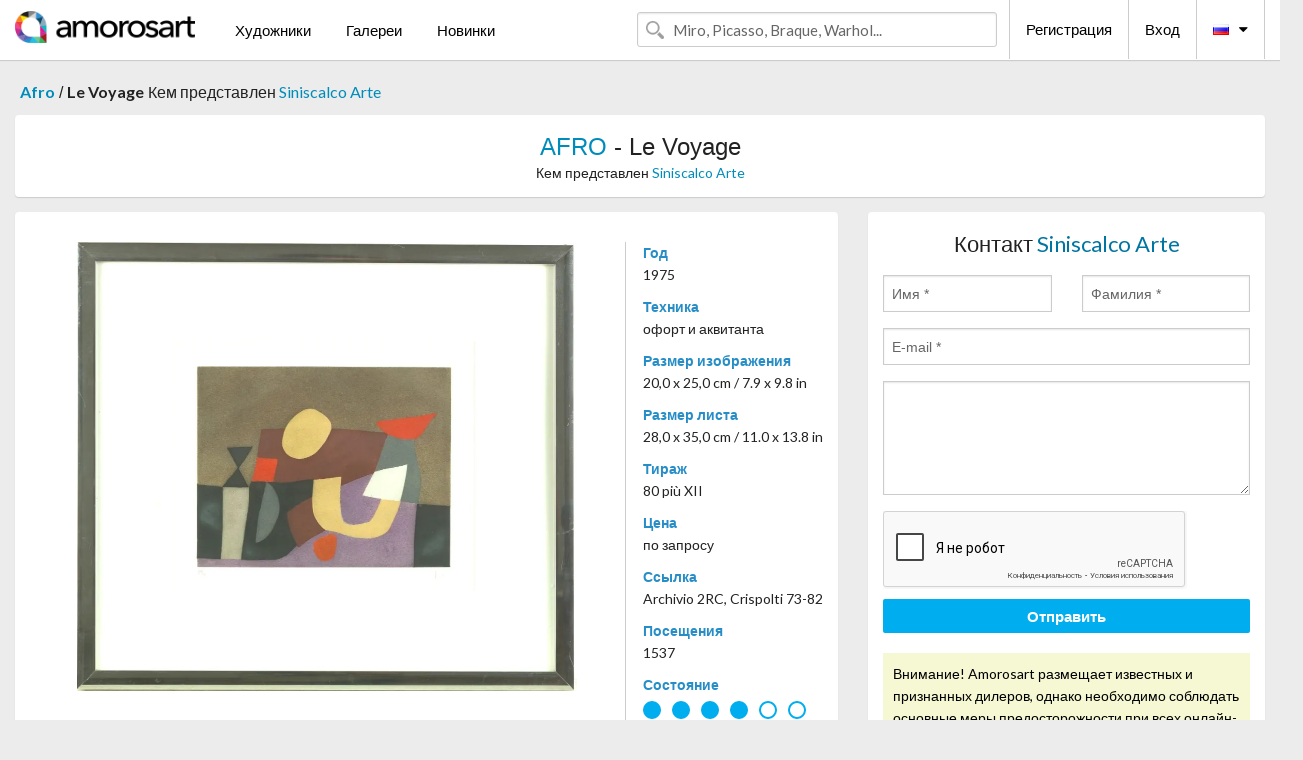

--- FILE ---
content_type: text/html; charset=UTF-8
request_url: https://ru.amorosart.com/artwork-afro-le_voyage-137394.html
body_size: 4480
content:
<!doctype html>
<html class="no-js" lang="fr">
    <head>
        <meta charset="utf-8"/>
        <meta name="viewport" content="width=device-width, initial-scale=1.0" />
                <title>Литография от офорт и аквитанта,  Afro, Le Voyage на Amorosart</title>
                        <meta name="description" content=" Afro, Le Voyage, офорт и аквитанта Литография предложена от Siniscalco Arte, продается на портале искусства Amorosart" />
                        <meta name="keywords" content="afro, Le Voyage, офорт и аквитанта" />
                <link rel="shortcut icon" type="image/x-icon" href="favicon.ico" />
        <link rel="icon" type="image/png" href="favicon.png" />
        <!-- css start -->
        <link href="https://fonts.googleapis.com/css?family=Lato:400,400italic,700,300,300italic,700italic,900,100,100italic,900italic" rel="stylesheet" type="text/css" />
        <link href="https://fonts.googleapis.com/css?family=Montserrat:400,700" rel="stylesheet" type="text/css" />
                        <link href="https://ru.amorosart.com/build/page.min.css?v=1766403070" rel="stylesheet" type="text/css" />
                        <!-- css end -->
    </head>
    <body>
        <!-- header start -->
<!-- Google tag (gtag.js) -->
<script async src="https://www.googletagmanager.com/gtag/js?id=G-WCER4H6RP1"></script>
<script>
  window.dataLayer = window.dataLayer || [];
  function gtag(){dataLayer.push(arguments);}
  gtag('js', new Date());

  gtag('config', 'G-WCER4H6RP1');
  gtag('config', 'G-0TEP2XJ4KL');
</script>
<div class="top-bar">
    <div class="row">
        <div class="top-bar-left">
            <ul class="headerLeft">
                <li>
                    <a  href="https://ru.amorosart.com/"><img class="header-logo" src="https://ru.amorosart.com/assets/images/logoAmorosart.png" width="180"></a>
                </li>
                <a class="show-for-small-only" href="javascript:void();" onclick="$('.menu-mobile').slideToggle(200);"><i class="button-menu-mobile fa fa-bars noir s32"></i></a>
                <div class="header-search-mobile show-for-small-only">
                    <form>
                            <div class="column">
                                <input id="search-mobile" type="text" class="search-mobile s16 mag-search fontLato noir radius" placeholder="Miro, Picasso, Braque, Warhol..." data-source="https://ru.amorosart.com/search.html" data-gallery="Галереи" data-artist="Художники" data-artwork="Произведения" />
                            </div>
                    </form>
                </div>
                <li>
                    <ul class="menu s15 fontLato noir hide-for-small-only">
                        <li><a href="https://ru.amorosart.com/modern-contemporary-artists.html">Художники</a></li>
                        <li><a href="https://ru.amorosart.com/galleries-original-prints.html">Галереи</a></li>
                        <li><a href="https://ru.amorosart.com/prints-lithographs.html">Новинки</a></li>
                    </ul>
                </li>
            </ul>
        </div>
        <div class="top-bar-right">
            <ul class="headerRight hide-for-small-only">  
                <li class="header-search">
                    <form>
                        <div class="row collapse postfix-round">
                            <div class="columns">
                                <input id="search" type="text" class="s15 fontLato noir radius mag-search" placeholder="Miro, Picasso, Braque, Warhol..."  data-source="https://ru.amorosart.com/search.html" data-gallery="Галереи" data-artist="Художники" data-artwork="Произведения" />
                            </div>
                        </div>
                    </form>
                </li>
                <li class="header-links">
                    <ul class="menu s15 fontLato noir">
                        <li><a href="https://ru.amorosart.com/signup.html">Регистрация</a></li><li><a href="https://ru.amorosart.com/signin.html">Вход</a></li><li><a id="bt-flags" href="#" onclick="$('#other-flags').slideToggle(100);"><i class="famfamfam-flags ru mr10"></i><i class="fa fa-caret-down"></i></a>
                            <ul id="other-flags" class="fontLato s14">
                                                                                                <li><a href="https://www.amorosart.com/"><i class="famfamfam-flags fr mr5"></i></a></li>
                                                                                                                                <li><a href="https://en.amorosart.com/"><i class="famfamfam-flags en mr5"></i></a></li>
                                                                                                                                <li><a href="https://es.amorosart.com/"><i class="famfamfam-flags es mr5"></i></a></li>
                                                                                                                                <li><a href="https://it.amorosart.com/"><i class="famfamfam-flags it mr5"></i></a></li>
                                                                                                                                <li><a href="https://de.amorosart.com/"><i class="famfamfam-flags de mr5"></i></a></li>
                                                                                                                                <li><a href="https://nl.amorosart.com/"><i class="famfamfam-flags nl mr5"></i></a></li>
                                                                                                                                <li><a href="https://pt.amorosart.com/"><i class="famfamfam-flags pt mr5"></i></a></li>
                                                                                                                                <li><a href="https://cn.amorosart.com/"><i class="famfamfam-flags cn mr5"></i></a></li>
                                                                                                                                <li><a href="https://jp.amorosart.com/"><i class="famfamfam-flags jp mr5"></i></a></li>
                                                                                                                                                            </ul>
                        </li>
                    </ul>
                </li>
            </ul>
        </div>
    </div>
</div>
<div class="menu-mobile" style="display:none">
    <a href="https://ru.amorosart.com/modern-contemporary-artists.html" class="fontLato">Художники</a>
    <a href="https://ru.amorosart.com/galleries-original-prints.html" class="fontLato">Галереи</a>
    <a href="https://ru.amorosart.com/prints-lithographs.html" class="fontLato">Новинки</a>
    <a href="https://ru.amorosart.com/signup.html" class="fontLato noir">Регистрация</a>
    <a href="https://ru.amorosart.com/signin.html" class="fontLato noir">Вход</a>
</div>
<div class="espace20"></div>
<!-- header end -->
        <!-- page start -->
<div class="row prints hide-for-small-only">
    <div class="column">
        <div class="columns">
            <span class="fontLatoBold s16"><a href="https://ru.amorosart.com/prints-afro-1672-1.html"> Afro</a></span> 
            / <span class="fontLatoBold s16" style="display:inline-block">Le Voyage</span>
                            <span class="fontLato s16"  style="display:inline-block">Кем представлен <a href="https://ru.amorosart.com/gallery-prints-siniscalco_arte-795.html">Siniscalco Arte</a></span>
                    </div>
    </div>
</div>
<div class="espace10"></div>
<div class="row prints artworks-detail">
    <div class="column">
        <div class="fontLatoBold columns bgBlanc p15 alignC l22">
            <h1 class="s24"><a href="https://ru.amorosart.com/prints-afro-1672-1.html"> AFRO</a> - Le Voyage</h1>
                        <h2 class="fontLato s14">Кем представлен <a href="https://ru.amorosart.com/gallery-prints-siniscalco_arte-795.html">Siniscalco Arte</a></h2>
                    </div>
    </div>
</div>
<div class="espace15"></div>
<div class="row">
    <div class="column large-8 medium-8">
        <div class="bgBlanc p30 alignC mb15">
                        <div class="row artworks-box-image">
                <div class="column large-9 medium-8">
                    <a class="button button-enquiry show-for-small-only" href="#form-contact" style="width:100%" type="submit" >Обратиться за дополнительной информацией</a>
                    <img class="border-prints-02 resize-to-500" src="https://ru.amorosart.com/img/artworks/afro-le-voyage-137394-1000x1000.webp" alt="Офорт И Аквитанта Afro - Le Voyage" />
                </div>
                <div class="columns large-3 medium-4 alignL prints-column-details">
                    <ul class="prints-liste-details">
                                                <li><span>Год</span><br />1975</li>
                                                <li><span>Техника</span><br />офорт и аквитанта</li>
                        <li><span>Размер изображения</span><br />20,0 x 25,0 cm / 7.9 x 9.8 in</li>
                        <li><span>Размер листа</span><br />28,0 x 35,0 cm / 11.0 x 13.8 in</li>
                                                <li><span>Тираж</span><br />80 più XII</li>
                                                <li><span>Цена</span><br />по запросу</li>
                        <li><span>Ссылка</span><br />Archivio 2RC, Crispolti 73-82</li>
                        <li><span>Посещения</span><br />1537</li>
                        <li><span>Состояние</span>
                            <div class="espace5"></div>
                                                        <span class="circle-good"></span>
                                                        <span class="circle-good"></span>
                                                        <span class="circle-good"></span>
                                                        <span class="circle-good"></span>
                                                                                        <span class="circle-bad"></span>
                                                            <span class="circle-bad"></span>
                                                    </li>
                    </ul>
                </div>
            </div>
        </div>
        <div class="bgBlanc p30 mb15">
            <span class="s20"><span class="bleu"> AFRO</span> - Le Voyage</span>
            <p class="fontLato s14">Stupenda incisione all'acquatinta di Afro Basaldella, piccolo gioiello appartenente alla cartella Baudelaire, edita dalla 2RC di Roma.<br />Firmato e numerata, buone condizioni del foglio, in cornice.</p>
        </div>
    </div>
    <div class="column large-4 medium-4 mb15">
        <form id="artwork-index-contact" class="bgBlanc p15" data-url="https://ru.amorosart.com/artwork/contact.html" data-method="post" data-success-title="Сообщение успешно отправлено!" data-success-text="Нажмите для продолжения">
            <input name="artwork_id" type="hidden" value="137394" />
            <div class="alignC fontLato s22">
                <a name="form-contact"></a>Контакт <span class="bleu">Siniscalco Arte</span>
            </div>
            <div class="espace15"></div>
            <div class="row">
                <div class="column large-6 medium-6">
                    <input name="firstname" type="text" placeholder="Имя *" />
                    <small class="error-firstname hide"></small>
                </div>
                <div class="column large-6 medium-6">
                    <input name="lastname" type="text" placeholder="Фамилия *" />
                    <small class="error-lastname hide"></small>
                </div>
            </div>
            <div class="row">
                <div class="column">
                    <input name="email" type="text" placeholder="E-mail *" />
                    <small class="error-email hide"></small>
                </div>
            </div>

            <div class="row">
                <div class="column">
                    <textarea name="message" rows="6"></textarea>
                    <small class="error-message hide"></small>
                </div>
            </div>
            <div class="row">
                <div class="column">
                    <div class="g-recaptcha" data-sitekey="6LcaGgATAAAAAPPfYSyOJkuXUkFhjVEI-slKqiOA"></div>
                    <small class="error-g-recaptcha-response hide" style="margin-top: -2px"></small>
                </div>
            </div>
            <div class="espace10"></div>
            <div class="row">
                <div class="column">
                    <button type="submit" class="button button-enquiry" style="width:100%">Отправить</button>
                </div>
            </div>  
            
            <div class="row">
                <div class="column">
                    <div class="warning-message s14 l22">Внимание! Amorosart размещает известных и признанных дилеров, однако необходимо соблюдать основные меры предосторожности при всех онлайн-покупках.</div>
                </div>
            </div>
        </form>
        <div class="espace15"></div>
        <div class="bgBlanc p15 alignC">
            <a onclick="javascript:popup(500, 500, 'http://twitter.com/intent/tweet?text=&url=https://ru.amorosart.com/artwork-afro-le_voyage-137394.html&via=Amorosart');"><span class="btn btn-tweet"><i class="fa fa-twitter"></i></span></a>
            <a onclick="javascript:popup(500, 500, 'https://www.facebook.com/sharer/sharer.php?u=https://ru.amorosart.com/artwork-afro-le_voyage-137394.html');"><span class="btn btn-facebook"><i class="fa fa-facebook"></i></span></a>
            <a onclick="javascript:popup(500, 500, 'https://plus.google.com/share?url=https://ru.amorosart.com/artwork-afro-le_voyage-137394.html');"><span class="btn btn-google"><i class="fa fa-google-plus"></i></span></a>
            <a onclick="javascript:popup(500, 500, 'https://www.linkedin.com/shareArticle?mini=true&url=https://ru.amorosart.com/artwork-afro-le_voyage-137394.html&title= AFRO - Le Voyage&source=https://ru.amorosart.com/artwork-afro-le_voyage-137394.html');" class="hide"><span class="btn btn-linkedin"><i class="fa fa-linkedin"></i></span></a>
            <a href="mailto:?subject=Check this amazing artwork&body=Check this amazing artwork : https://ru.amorosart.com/artwork-afro-le_voyage-137394.html "><span class="btn btn-github"><i class="fa fa-envelope-o"></i></span></a>    
        </div>
         <div class="espace15"></div>
         <div class="bgBlanc p15 alignC other-links">
             <a href="https://ru.amorosart.com/prints-afro-1672-1.html" class="button radius mb5"><i class="fa fa-paint-brush  mr10"></i>Посмотреть Произведения От Afro</a>
             <a href="https://ru.amorosart.com/gallery-artist-siniscalco_arte-afro-795-1672-1.html" class="button radius"><i class="fa fa-male mr10"></i>Посмотреть Произведения От Siniscalco Arte</a>
         </div>
    </div>
</div>
<div class="row prints">
    <div class="column">
        <div class="columns">
            <h2 class="fontMont s16">ДОСТУПНЫЕ ЭСТАМПЫ ОТ AFRO</h2>
        </div>
    </div>
</div>
<div class="espace20"></div>
<div class="row prints">
    <div class="column conteneur">
        <div class="row">
                            <div class="colonnePrint columns large-2 medium-3 small-6 end alignC">
                    <div class="boxPrint">
                                                <div class="ribbon"><span class="sold">продан</span></div>
                                                <p class="alignPrints">
                            <a href="https://ru.amorosart.com/artwork-afro-linvitation_au_voyage_a-140237.html" title="Офорт И Аквитанта Afro - L'Invitation au Voyage (A)" class="lienPrints"><img class="borderPrints printsPlacement" src="https://ru.amorosart.com/img/artworks/afro-linvitation-au-voyage-a-140237-450x450.webp" width="160" alt="Офорт И Аквитанта Afro - L'Invitation au Voyage (A)" /></a>
                        </p>
                        <ul class="artisteOeuvreInfo">
                            <li class="fontMont s14 noir">Afro</li>
                            <li class="fontLatoLight s12 noir"><a href="https://ru.amorosart.com/artwork-afro-linvitation_au_voyage_a-140237.html">L'Invitation au Voya&hellip;</a></li>
                            <li class="fontLatoLight s12 bleu"><a href="https://ru.amorosart.com/gallery-prints-siniscalco_arte-795.html">Siniscalco Arte</a></li>
                        </ul>
                    </div>
                </div>
                            <div class="colonnePrint columns large-2 medium-3 small-6 end alignC">
                    <div class="boxPrint">
                                                <p class="alignPrints">
                            <a href="https://ru.amorosart.com/artwork-afro-composizione-140236.html" title="Литография Afro - Composizione" class="lienPrints"><img class="borderPrints printsPlacement" src="https://ru.amorosart.com/img/artworks/afro-composizione-140236-450x450.webp" width="160" alt="Литография Afro - Composizione" /></a>
                        </p>
                        <ul class="artisteOeuvreInfo">
                            <li class="fontMont s14 noir">Afro</li>
                            <li class="fontLatoLight s12 noir"><a href="https://ru.amorosart.com/artwork-afro-composizione-140236.html">Composizione</a></li>
                            <li class="fontLatoLight s12 bleu"><a href="https://ru.amorosart.com/gallery-prints-siniscalco_arte-795.html">Siniscalco Arte</a></li>
                        </ul>
                    </div>
                </div>
                            <div class="colonnePrint columns large-2 medium-3 small-6 end alignC">
                    <div class="boxPrint">
                                                <p class="alignPrints">
                            <a href="https://ru.amorosart.com/artwork-afro-le_voyage-137394.html" title="Офорт И Аквитанта Afro - Le Voyage" class="lienPrints"><img class="borderPrints printsPlacement" src="https://ru.amorosart.com/img/artworks/afro-le-voyage-137394-450x450.webp" width="160" alt="Офорт И Аквитанта Afro - Le Voyage" /></a>
                        </p>
                        <ul class="artisteOeuvreInfo">
                            <li class="fontMont s14 noir">Afro</li>
                            <li class="fontLatoLight s12 noir"><a href="https://ru.amorosart.com/artwork-afro-le_voyage-137394.html">Le Voyage</a></li>
                            <li class="fontLatoLight s12 bleu"><a href="https://ru.amorosart.com/gallery-prints-siniscalco_arte-795.html">Siniscalco Arte</a></li>
                        </ul>
                    </div>
                </div>
                            <div class="colonnePrint columns large-2 medium-3 small-6 end alignC">
                    <div class="boxPrint">
                                                <p class="alignPrints">
                            <a href="https://ru.amorosart.com/artwork-afro-vulcani_i-118285.html" title="Офорт И Аквитанта Afro - Vulcani I" class="lienPrints"><img class="borderPrints printsPlacement" src="https://ru.amorosart.com/img/artworks/afro-vulcani-i-118285-450x450.webp" width="160" alt="Офорт И Аквитанта Afro - Vulcani I" /></a>
                        </p>
                        <ul class="artisteOeuvreInfo">
                            <li class="fontMont s14 noir">Afro</li>
                            <li class="fontLatoLight s12 noir"><a href="https://ru.amorosart.com/artwork-afro-vulcani_i-118285.html">Vulcani I</a></li>
                            <li class="fontLatoLight s12 bleu"><a href="https://ru.amorosart.com/gallery-prints-sangallo_fine_art-1602.html">Sangallo Fine Art</a></li>
                        </ul>
                    </div>
                </div>
                            <div class="colonnePrint columns large-2 medium-3 small-6 end alignC">
                    <div class="boxPrint">
                                                <p class="alignPrints">
                            <a href="https://ru.amorosart.com/artwork-afro-vulcani_ii-116010.html" title="Офорт И Аквитанта Afro - Vulcani II" class="lienPrints"><img class="borderPrints printsPlacement" src="https://ru.amorosart.com/img/artworks/afro-vulcani-ii-116010-450x450.webp" width="160" alt="Офорт И Аквитанта Afro - Vulcani II" /></a>
                        </p>
                        <ul class="artisteOeuvreInfo">
                            <li class="fontMont s14 noir">Afro</li>
                            <li class="fontLatoLight s12 noir"><a href="https://ru.amorosart.com/artwork-afro-vulcani_ii-116010.html">Vulcani II</a></li>
                            <li class="fontLatoLight s12 bleu"><a href="https://ru.amorosart.com/gallery-prints-sangallo_fine_art-1602.html">Sangallo Fine Art</a></li>
                        </ul>
                    </div>
                </div>
                            <div class="colonnePrint columns large-2 medium-3 small-6 end alignC">
                    <div class="boxPrint">
                                                <p class="alignPrints">
                            <a href="https://ru.amorosart.com/artwork-afro-spleen-116058.html" title="Офорт И Аквитанта Afro - Spleen" class="lienPrints"><img class="borderPrints printsPlacement" src="https://ru.amorosart.com/img/artworks/afro-spleen-116058-450x450.webp" width="160" alt="Офорт И Аквитанта Afro - Spleen" /></a>
                        </p>
                        <ul class="artisteOeuvreInfo">
                            <li class="fontMont s14 noir">Afro</li>
                            <li class="fontLatoLight s12 noir"><a href="https://ru.amorosart.com/artwork-afro-spleen-116058.html">Spleen</a></li>
                            <li class="fontLatoLight s12 bleu"><a href="https://ru.amorosart.com/gallery-prints-sangallo_fine_art-1602.html">Sangallo Fine Art</a></li>
                        </ul>
                    </div>
                </div>
                            <div class="colonnePrint columns large-2 medium-3 small-6 end alignC">
                    <div class="boxPrint">
                                                <div class="ribbon"><span class="sold">продан</span></div>
                                                <p class="alignPrints">
                            <a href="https://ru.amorosart.com/artwork-afro-solchiaro-126140.html" title="Литография Afro - Solchiaro" class="lienPrints"><img class="borderPrints printsPlacement" src="https://ru.amorosart.com/img/artworks/afro-solchiaro-126140-450x450.webp" width="160" alt="Литография Afro - Solchiaro" /></a>
                        </p>
                        <ul class="artisteOeuvreInfo">
                            <li class="fontMont s14 noir">Afro</li>
                            <li class="fontLatoLight s12 noir"><a href="https://ru.amorosart.com/artwork-afro-solchiaro-126140.html">Solchiaro</a></li>
                            <li class="fontLatoLight s12 bleu"><a href="https://ru.amorosart.com/gallery-prints-siniscalco_arte-795.html">Siniscalco Arte</a></li>
                        </ul>
                    </div>
                </div>
                            <div class="colonnePrint columns large-2 medium-3 small-6 end alignC">
                    <div class="boxPrint">
                                                <p class="alignPrints">
                            <a href="https://ru.amorosart.com/artwork-afro-galera-118284.html" title="Офорт И Аквитанта Afro - Galera" class="lienPrints"><img class="borderPrints printsPlacement" src="https://ru.amorosart.com/img/artworks/afro-galera-118284-450x450.webp" width="160" alt="Офорт И Аквитанта Afro - Galera" /></a>
                        </p>
                        <ul class="artisteOeuvreInfo">
                            <li class="fontMont s14 noir">Afro</li>
                            <li class="fontLatoLight s12 noir"><a href="https://ru.amorosart.com/artwork-afro-galera-118284.html">Galera</a></li>
                            <li class="fontLatoLight s12 bleu"><a href="https://ru.amorosart.com/gallery-prints-sangallo_fine_art-1602.html">Sangallo Fine Art</a></li>
                        </ul>
                    </div>
                </div>
                            <div class="colonnePrint columns large-2 medium-3 small-6 end alignC">
                    <div class="boxPrint">
                                                <div class="ribbon"><span class="sold">продан</span></div>
                                                <p class="alignPrints">
                            <a href="https://ru.amorosart.com/artwork-afro-composizione-117325.html" title="Литография Afro - Composizione" class="lienPrints"><img class="borderPrints printsPlacement" src="https://ru.amorosart.com/img/artworks/afro-composizione-117325-450x450.webp" width="160" alt="Литография Afro - Composizione" /></a>
                        </p>
                        <ul class="artisteOeuvreInfo">
                            <li class="fontMont s14 noir">Afro</li>
                            <li class="fontLatoLight s12 noir"><a href="https://ru.amorosart.com/artwork-afro-composizione-117325.html">Composizione</a></li>
                            <li class="fontLatoLight s12 bleu"><a href="https://ru.amorosart.com/gallery-prints-gutan_fine_art-1657.html">Gutan Fine Art</a></li>
                        </ul>
                    </div>
                </div>
                            <div class="colonnePrint columns large-2 medium-3 small-6 end alignC">
                    <div class="boxPrint">
                                                <p class="alignPrints">
                            <a href="https://ru.amorosart.com/artwork-afro-lhorloge-116060.html" title="Офорт И Аквитанта Afro - L'horloge" class="lienPrints"><img class="borderPrints printsPlacement" src="https://ru.amorosart.com/img/artworks/afro-lhorloge-116060-450x450.webp" width="160" alt="Офорт И Аквитанта Afro - L'horloge" /></a>
                        </p>
                        <ul class="artisteOeuvreInfo">
                            <li class="fontMont s14 noir">Afro</li>
                            <li class="fontLatoLight s12 noir"><a href="https://ru.amorosart.com/artwork-afro-lhorloge-116060.html">L'horloge</a></li>
                            <li class="fontLatoLight s12 bleu"><a href="https://ru.amorosart.com/gallery-prints-sangallo_fine_art-1602.html">Sangallo Fine Art</a></li>
                        </ul>
                    </div>
                </div>
                            <div class="colonnePrint columns large-2 medium-3 small-6 end alignC">
                    <div class="boxPrint">
                                                <p class="alignPrints">
                            <a href="https://ru.amorosart.com/artwork-afro-linvitation_au_voyage_b-116063.html" title="Офорт И Аквитанта Afro - L'invitation au voyage B" class="lienPrints"><img class="borderPrints printsPlacement" src="https://ru.amorosart.com/img/artworks/afro-linvitation-au-voyage-b-116063-450x450.webp" width="160" alt="Офорт И Аквитанта Afro - L'invitation au voyage B" /></a>
                        </p>
                        <ul class="artisteOeuvreInfo">
                            <li class="fontMont s14 noir">Afro</li>
                            <li class="fontLatoLight s12 noir"><a href="https://ru.amorosart.com/artwork-afro-linvitation_au_voyage_b-116063.html">L'invitation au voya&hellip;</a></li>
                            <li class="fontLatoLight s12 bleu"><a href="https://ru.amorosart.com/gallery-prints-sangallo_fine_art-1602.html">Sangallo Fine Art</a></li>
                        </ul>
                    </div>
                </div>
                        <div class="colonnePrint columns large-2 medium-3 small-6 end alignC">
                <a href="https://ru.amorosart.com/prints-afro-1672-1.html">
                    <div class="boxPrint boxNext" style="display: table-cell;vertical-align: middle;">
                        <div class="columns fontLatoLight maj s24 l26 gris text-center">Посмотреть произведения от AFRO</div>
                    </div>
                </a>
            </div>
        </div>
    </div>
</div>
<script type="text/javascript" src="//www.googleadservices.com/pagead/conversion_async.js"></script>
<!-- page end -->
        <!-- footer start -->
<div class="espace40"></div>
<div class="pied">
    <div class="row">
        <div class="columns s12 fontLatoLight s12 l120 blanc alignC">Copyright Amorosart 2008 - 2026 - CNIL n° : 1301442 - <a href="https://ru.amorosart.com/glossary-prints.html">Глоссарий</a> - <a href="https://ru.amorosart.com/faq-prints.html">Вопросы и ответы</a></div>
    </div>
</div>
<!-- footer end -->        <!-- js start -->
                        <script src="https://ru.amorosart.com/build/page.min.js?v=1766403070" ></script>
                <script src="https://www.google.com/recaptcha/api.js?hl=ru" ></script>
                <script src="https://ru.amorosart.com/assets/js/artwork_index.js?v=1766403070" ></script>
                        <script>
            $(document).foundation();
        </script>
        <!-- js end -->
    </body>
</html>


--- FILE ---
content_type: text/html; charset=utf-8
request_url: https://www.google.com/recaptcha/api2/anchor?ar=1&k=6LcaGgATAAAAAPPfYSyOJkuXUkFhjVEI-slKqiOA&co=aHR0cHM6Ly9ydS5hbW9yb3NhcnQuY29tOjQ0Mw..&hl=ru&v=9TiwnJFHeuIw_s0wSd3fiKfN&size=normal&anchor-ms=20000&execute-ms=30000&cb=4jjovxmkhokw
body_size: 49103
content:
<!DOCTYPE HTML><html dir="ltr" lang="ru"><head><meta http-equiv="Content-Type" content="text/html; charset=UTF-8">
<meta http-equiv="X-UA-Compatible" content="IE=edge">
<title>reCAPTCHA</title>
<style type="text/css">
/* cyrillic-ext */
@font-face {
  font-family: 'Roboto';
  font-style: normal;
  font-weight: 400;
  font-stretch: 100%;
  src: url(//fonts.gstatic.com/s/roboto/v48/KFO7CnqEu92Fr1ME7kSn66aGLdTylUAMa3GUBHMdazTgWw.woff2) format('woff2');
  unicode-range: U+0460-052F, U+1C80-1C8A, U+20B4, U+2DE0-2DFF, U+A640-A69F, U+FE2E-FE2F;
}
/* cyrillic */
@font-face {
  font-family: 'Roboto';
  font-style: normal;
  font-weight: 400;
  font-stretch: 100%;
  src: url(//fonts.gstatic.com/s/roboto/v48/KFO7CnqEu92Fr1ME7kSn66aGLdTylUAMa3iUBHMdazTgWw.woff2) format('woff2');
  unicode-range: U+0301, U+0400-045F, U+0490-0491, U+04B0-04B1, U+2116;
}
/* greek-ext */
@font-face {
  font-family: 'Roboto';
  font-style: normal;
  font-weight: 400;
  font-stretch: 100%;
  src: url(//fonts.gstatic.com/s/roboto/v48/KFO7CnqEu92Fr1ME7kSn66aGLdTylUAMa3CUBHMdazTgWw.woff2) format('woff2');
  unicode-range: U+1F00-1FFF;
}
/* greek */
@font-face {
  font-family: 'Roboto';
  font-style: normal;
  font-weight: 400;
  font-stretch: 100%;
  src: url(//fonts.gstatic.com/s/roboto/v48/KFO7CnqEu92Fr1ME7kSn66aGLdTylUAMa3-UBHMdazTgWw.woff2) format('woff2');
  unicode-range: U+0370-0377, U+037A-037F, U+0384-038A, U+038C, U+038E-03A1, U+03A3-03FF;
}
/* math */
@font-face {
  font-family: 'Roboto';
  font-style: normal;
  font-weight: 400;
  font-stretch: 100%;
  src: url(//fonts.gstatic.com/s/roboto/v48/KFO7CnqEu92Fr1ME7kSn66aGLdTylUAMawCUBHMdazTgWw.woff2) format('woff2');
  unicode-range: U+0302-0303, U+0305, U+0307-0308, U+0310, U+0312, U+0315, U+031A, U+0326-0327, U+032C, U+032F-0330, U+0332-0333, U+0338, U+033A, U+0346, U+034D, U+0391-03A1, U+03A3-03A9, U+03B1-03C9, U+03D1, U+03D5-03D6, U+03F0-03F1, U+03F4-03F5, U+2016-2017, U+2034-2038, U+203C, U+2040, U+2043, U+2047, U+2050, U+2057, U+205F, U+2070-2071, U+2074-208E, U+2090-209C, U+20D0-20DC, U+20E1, U+20E5-20EF, U+2100-2112, U+2114-2115, U+2117-2121, U+2123-214F, U+2190, U+2192, U+2194-21AE, U+21B0-21E5, U+21F1-21F2, U+21F4-2211, U+2213-2214, U+2216-22FF, U+2308-230B, U+2310, U+2319, U+231C-2321, U+2336-237A, U+237C, U+2395, U+239B-23B7, U+23D0, U+23DC-23E1, U+2474-2475, U+25AF, U+25B3, U+25B7, U+25BD, U+25C1, U+25CA, U+25CC, U+25FB, U+266D-266F, U+27C0-27FF, U+2900-2AFF, U+2B0E-2B11, U+2B30-2B4C, U+2BFE, U+3030, U+FF5B, U+FF5D, U+1D400-1D7FF, U+1EE00-1EEFF;
}
/* symbols */
@font-face {
  font-family: 'Roboto';
  font-style: normal;
  font-weight: 400;
  font-stretch: 100%;
  src: url(//fonts.gstatic.com/s/roboto/v48/KFO7CnqEu92Fr1ME7kSn66aGLdTylUAMaxKUBHMdazTgWw.woff2) format('woff2');
  unicode-range: U+0001-000C, U+000E-001F, U+007F-009F, U+20DD-20E0, U+20E2-20E4, U+2150-218F, U+2190, U+2192, U+2194-2199, U+21AF, U+21E6-21F0, U+21F3, U+2218-2219, U+2299, U+22C4-22C6, U+2300-243F, U+2440-244A, U+2460-24FF, U+25A0-27BF, U+2800-28FF, U+2921-2922, U+2981, U+29BF, U+29EB, U+2B00-2BFF, U+4DC0-4DFF, U+FFF9-FFFB, U+10140-1018E, U+10190-1019C, U+101A0, U+101D0-101FD, U+102E0-102FB, U+10E60-10E7E, U+1D2C0-1D2D3, U+1D2E0-1D37F, U+1F000-1F0FF, U+1F100-1F1AD, U+1F1E6-1F1FF, U+1F30D-1F30F, U+1F315, U+1F31C, U+1F31E, U+1F320-1F32C, U+1F336, U+1F378, U+1F37D, U+1F382, U+1F393-1F39F, U+1F3A7-1F3A8, U+1F3AC-1F3AF, U+1F3C2, U+1F3C4-1F3C6, U+1F3CA-1F3CE, U+1F3D4-1F3E0, U+1F3ED, U+1F3F1-1F3F3, U+1F3F5-1F3F7, U+1F408, U+1F415, U+1F41F, U+1F426, U+1F43F, U+1F441-1F442, U+1F444, U+1F446-1F449, U+1F44C-1F44E, U+1F453, U+1F46A, U+1F47D, U+1F4A3, U+1F4B0, U+1F4B3, U+1F4B9, U+1F4BB, U+1F4BF, U+1F4C8-1F4CB, U+1F4D6, U+1F4DA, U+1F4DF, U+1F4E3-1F4E6, U+1F4EA-1F4ED, U+1F4F7, U+1F4F9-1F4FB, U+1F4FD-1F4FE, U+1F503, U+1F507-1F50B, U+1F50D, U+1F512-1F513, U+1F53E-1F54A, U+1F54F-1F5FA, U+1F610, U+1F650-1F67F, U+1F687, U+1F68D, U+1F691, U+1F694, U+1F698, U+1F6AD, U+1F6B2, U+1F6B9-1F6BA, U+1F6BC, U+1F6C6-1F6CF, U+1F6D3-1F6D7, U+1F6E0-1F6EA, U+1F6F0-1F6F3, U+1F6F7-1F6FC, U+1F700-1F7FF, U+1F800-1F80B, U+1F810-1F847, U+1F850-1F859, U+1F860-1F887, U+1F890-1F8AD, U+1F8B0-1F8BB, U+1F8C0-1F8C1, U+1F900-1F90B, U+1F93B, U+1F946, U+1F984, U+1F996, U+1F9E9, U+1FA00-1FA6F, U+1FA70-1FA7C, U+1FA80-1FA89, U+1FA8F-1FAC6, U+1FACE-1FADC, U+1FADF-1FAE9, U+1FAF0-1FAF8, U+1FB00-1FBFF;
}
/* vietnamese */
@font-face {
  font-family: 'Roboto';
  font-style: normal;
  font-weight: 400;
  font-stretch: 100%;
  src: url(//fonts.gstatic.com/s/roboto/v48/KFO7CnqEu92Fr1ME7kSn66aGLdTylUAMa3OUBHMdazTgWw.woff2) format('woff2');
  unicode-range: U+0102-0103, U+0110-0111, U+0128-0129, U+0168-0169, U+01A0-01A1, U+01AF-01B0, U+0300-0301, U+0303-0304, U+0308-0309, U+0323, U+0329, U+1EA0-1EF9, U+20AB;
}
/* latin-ext */
@font-face {
  font-family: 'Roboto';
  font-style: normal;
  font-weight: 400;
  font-stretch: 100%;
  src: url(//fonts.gstatic.com/s/roboto/v48/KFO7CnqEu92Fr1ME7kSn66aGLdTylUAMa3KUBHMdazTgWw.woff2) format('woff2');
  unicode-range: U+0100-02BA, U+02BD-02C5, U+02C7-02CC, U+02CE-02D7, U+02DD-02FF, U+0304, U+0308, U+0329, U+1D00-1DBF, U+1E00-1E9F, U+1EF2-1EFF, U+2020, U+20A0-20AB, U+20AD-20C0, U+2113, U+2C60-2C7F, U+A720-A7FF;
}
/* latin */
@font-face {
  font-family: 'Roboto';
  font-style: normal;
  font-weight: 400;
  font-stretch: 100%;
  src: url(//fonts.gstatic.com/s/roboto/v48/KFO7CnqEu92Fr1ME7kSn66aGLdTylUAMa3yUBHMdazQ.woff2) format('woff2');
  unicode-range: U+0000-00FF, U+0131, U+0152-0153, U+02BB-02BC, U+02C6, U+02DA, U+02DC, U+0304, U+0308, U+0329, U+2000-206F, U+20AC, U+2122, U+2191, U+2193, U+2212, U+2215, U+FEFF, U+FFFD;
}
/* cyrillic-ext */
@font-face {
  font-family: 'Roboto';
  font-style: normal;
  font-weight: 500;
  font-stretch: 100%;
  src: url(//fonts.gstatic.com/s/roboto/v48/KFO7CnqEu92Fr1ME7kSn66aGLdTylUAMa3GUBHMdazTgWw.woff2) format('woff2');
  unicode-range: U+0460-052F, U+1C80-1C8A, U+20B4, U+2DE0-2DFF, U+A640-A69F, U+FE2E-FE2F;
}
/* cyrillic */
@font-face {
  font-family: 'Roboto';
  font-style: normal;
  font-weight: 500;
  font-stretch: 100%;
  src: url(//fonts.gstatic.com/s/roboto/v48/KFO7CnqEu92Fr1ME7kSn66aGLdTylUAMa3iUBHMdazTgWw.woff2) format('woff2');
  unicode-range: U+0301, U+0400-045F, U+0490-0491, U+04B0-04B1, U+2116;
}
/* greek-ext */
@font-face {
  font-family: 'Roboto';
  font-style: normal;
  font-weight: 500;
  font-stretch: 100%;
  src: url(//fonts.gstatic.com/s/roboto/v48/KFO7CnqEu92Fr1ME7kSn66aGLdTylUAMa3CUBHMdazTgWw.woff2) format('woff2');
  unicode-range: U+1F00-1FFF;
}
/* greek */
@font-face {
  font-family: 'Roboto';
  font-style: normal;
  font-weight: 500;
  font-stretch: 100%;
  src: url(//fonts.gstatic.com/s/roboto/v48/KFO7CnqEu92Fr1ME7kSn66aGLdTylUAMa3-UBHMdazTgWw.woff2) format('woff2');
  unicode-range: U+0370-0377, U+037A-037F, U+0384-038A, U+038C, U+038E-03A1, U+03A3-03FF;
}
/* math */
@font-face {
  font-family: 'Roboto';
  font-style: normal;
  font-weight: 500;
  font-stretch: 100%;
  src: url(//fonts.gstatic.com/s/roboto/v48/KFO7CnqEu92Fr1ME7kSn66aGLdTylUAMawCUBHMdazTgWw.woff2) format('woff2');
  unicode-range: U+0302-0303, U+0305, U+0307-0308, U+0310, U+0312, U+0315, U+031A, U+0326-0327, U+032C, U+032F-0330, U+0332-0333, U+0338, U+033A, U+0346, U+034D, U+0391-03A1, U+03A3-03A9, U+03B1-03C9, U+03D1, U+03D5-03D6, U+03F0-03F1, U+03F4-03F5, U+2016-2017, U+2034-2038, U+203C, U+2040, U+2043, U+2047, U+2050, U+2057, U+205F, U+2070-2071, U+2074-208E, U+2090-209C, U+20D0-20DC, U+20E1, U+20E5-20EF, U+2100-2112, U+2114-2115, U+2117-2121, U+2123-214F, U+2190, U+2192, U+2194-21AE, U+21B0-21E5, U+21F1-21F2, U+21F4-2211, U+2213-2214, U+2216-22FF, U+2308-230B, U+2310, U+2319, U+231C-2321, U+2336-237A, U+237C, U+2395, U+239B-23B7, U+23D0, U+23DC-23E1, U+2474-2475, U+25AF, U+25B3, U+25B7, U+25BD, U+25C1, U+25CA, U+25CC, U+25FB, U+266D-266F, U+27C0-27FF, U+2900-2AFF, U+2B0E-2B11, U+2B30-2B4C, U+2BFE, U+3030, U+FF5B, U+FF5D, U+1D400-1D7FF, U+1EE00-1EEFF;
}
/* symbols */
@font-face {
  font-family: 'Roboto';
  font-style: normal;
  font-weight: 500;
  font-stretch: 100%;
  src: url(//fonts.gstatic.com/s/roboto/v48/KFO7CnqEu92Fr1ME7kSn66aGLdTylUAMaxKUBHMdazTgWw.woff2) format('woff2');
  unicode-range: U+0001-000C, U+000E-001F, U+007F-009F, U+20DD-20E0, U+20E2-20E4, U+2150-218F, U+2190, U+2192, U+2194-2199, U+21AF, U+21E6-21F0, U+21F3, U+2218-2219, U+2299, U+22C4-22C6, U+2300-243F, U+2440-244A, U+2460-24FF, U+25A0-27BF, U+2800-28FF, U+2921-2922, U+2981, U+29BF, U+29EB, U+2B00-2BFF, U+4DC0-4DFF, U+FFF9-FFFB, U+10140-1018E, U+10190-1019C, U+101A0, U+101D0-101FD, U+102E0-102FB, U+10E60-10E7E, U+1D2C0-1D2D3, U+1D2E0-1D37F, U+1F000-1F0FF, U+1F100-1F1AD, U+1F1E6-1F1FF, U+1F30D-1F30F, U+1F315, U+1F31C, U+1F31E, U+1F320-1F32C, U+1F336, U+1F378, U+1F37D, U+1F382, U+1F393-1F39F, U+1F3A7-1F3A8, U+1F3AC-1F3AF, U+1F3C2, U+1F3C4-1F3C6, U+1F3CA-1F3CE, U+1F3D4-1F3E0, U+1F3ED, U+1F3F1-1F3F3, U+1F3F5-1F3F7, U+1F408, U+1F415, U+1F41F, U+1F426, U+1F43F, U+1F441-1F442, U+1F444, U+1F446-1F449, U+1F44C-1F44E, U+1F453, U+1F46A, U+1F47D, U+1F4A3, U+1F4B0, U+1F4B3, U+1F4B9, U+1F4BB, U+1F4BF, U+1F4C8-1F4CB, U+1F4D6, U+1F4DA, U+1F4DF, U+1F4E3-1F4E6, U+1F4EA-1F4ED, U+1F4F7, U+1F4F9-1F4FB, U+1F4FD-1F4FE, U+1F503, U+1F507-1F50B, U+1F50D, U+1F512-1F513, U+1F53E-1F54A, U+1F54F-1F5FA, U+1F610, U+1F650-1F67F, U+1F687, U+1F68D, U+1F691, U+1F694, U+1F698, U+1F6AD, U+1F6B2, U+1F6B9-1F6BA, U+1F6BC, U+1F6C6-1F6CF, U+1F6D3-1F6D7, U+1F6E0-1F6EA, U+1F6F0-1F6F3, U+1F6F7-1F6FC, U+1F700-1F7FF, U+1F800-1F80B, U+1F810-1F847, U+1F850-1F859, U+1F860-1F887, U+1F890-1F8AD, U+1F8B0-1F8BB, U+1F8C0-1F8C1, U+1F900-1F90B, U+1F93B, U+1F946, U+1F984, U+1F996, U+1F9E9, U+1FA00-1FA6F, U+1FA70-1FA7C, U+1FA80-1FA89, U+1FA8F-1FAC6, U+1FACE-1FADC, U+1FADF-1FAE9, U+1FAF0-1FAF8, U+1FB00-1FBFF;
}
/* vietnamese */
@font-face {
  font-family: 'Roboto';
  font-style: normal;
  font-weight: 500;
  font-stretch: 100%;
  src: url(//fonts.gstatic.com/s/roboto/v48/KFO7CnqEu92Fr1ME7kSn66aGLdTylUAMa3OUBHMdazTgWw.woff2) format('woff2');
  unicode-range: U+0102-0103, U+0110-0111, U+0128-0129, U+0168-0169, U+01A0-01A1, U+01AF-01B0, U+0300-0301, U+0303-0304, U+0308-0309, U+0323, U+0329, U+1EA0-1EF9, U+20AB;
}
/* latin-ext */
@font-face {
  font-family: 'Roboto';
  font-style: normal;
  font-weight: 500;
  font-stretch: 100%;
  src: url(//fonts.gstatic.com/s/roboto/v48/KFO7CnqEu92Fr1ME7kSn66aGLdTylUAMa3KUBHMdazTgWw.woff2) format('woff2');
  unicode-range: U+0100-02BA, U+02BD-02C5, U+02C7-02CC, U+02CE-02D7, U+02DD-02FF, U+0304, U+0308, U+0329, U+1D00-1DBF, U+1E00-1E9F, U+1EF2-1EFF, U+2020, U+20A0-20AB, U+20AD-20C0, U+2113, U+2C60-2C7F, U+A720-A7FF;
}
/* latin */
@font-face {
  font-family: 'Roboto';
  font-style: normal;
  font-weight: 500;
  font-stretch: 100%;
  src: url(//fonts.gstatic.com/s/roboto/v48/KFO7CnqEu92Fr1ME7kSn66aGLdTylUAMa3yUBHMdazQ.woff2) format('woff2');
  unicode-range: U+0000-00FF, U+0131, U+0152-0153, U+02BB-02BC, U+02C6, U+02DA, U+02DC, U+0304, U+0308, U+0329, U+2000-206F, U+20AC, U+2122, U+2191, U+2193, U+2212, U+2215, U+FEFF, U+FFFD;
}
/* cyrillic-ext */
@font-face {
  font-family: 'Roboto';
  font-style: normal;
  font-weight: 900;
  font-stretch: 100%;
  src: url(//fonts.gstatic.com/s/roboto/v48/KFO7CnqEu92Fr1ME7kSn66aGLdTylUAMa3GUBHMdazTgWw.woff2) format('woff2');
  unicode-range: U+0460-052F, U+1C80-1C8A, U+20B4, U+2DE0-2DFF, U+A640-A69F, U+FE2E-FE2F;
}
/* cyrillic */
@font-face {
  font-family: 'Roboto';
  font-style: normal;
  font-weight: 900;
  font-stretch: 100%;
  src: url(//fonts.gstatic.com/s/roboto/v48/KFO7CnqEu92Fr1ME7kSn66aGLdTylUAMa3iUBHMdazTgWw.woff2) format('woff2');
  unicode-range: U+0301, U+0400-045F, U+0490-0491, U+04B0-04B1, U+2116;
}
/* greek-ext */
@font-face {
  font-family: 'Roboto';
  font-style: normal;
  font-weight: 900;
  font-stretch: 100%;
  src: url(//fonts.gstatic.com/s/roboto/v48/KFO7CnqEu92Fr1ME7kSn66aGLdTylUAMa3CUBHMdazTgWw.woff2) format('woff2');
  unicode-range: U+1F00-1FFF;
}
/* greek */
@font-face {
  font-family: 'Roboto';
  font-style: normal;
  font-weight: 900;
  font-stretch: 100%;
  src: url(//fonts.gstatic.com/s/roboto/v48/KFO7CnqEu92Fr1ME7kSn66aGLdTylUAMa3-UBHMdazTgWw.woff2) format('woff2');
  unicode-range: U+0370-0377, U+037A-037F, U+0384-038A, U+038C, U+038E-03A1, U+03A3-03FF;
}
/* math */
@font-face {
  font-family: 'Roboto';
  font-style: normal;
  font-weight: 900;
  font-stretch: 100%;
  src: url(//fonts.gstatic.com/s/roboto/v48/KFO7CnqEu92Fr1ME7kSn66aGLdTylUAMawCUBHMdazTgWw.woff2) format('woff2');
  unicode-range: U+0302-0303, U+0305, U+0307-0308, U+0310, U+0312, U+0315, U+031A, U+0326-0327, U+032C, U+032F-0330, U+0332-0333, U+0338, U+033A, U+0346, U+034D, U+0391-03A1, U+03A3-03A9, U+03B1-03C9, U+03D1, U+03D5-03D6, U+03F0-03F1, U+03F4-03F5, U+2016-2017, U+2034-2038, U+203C, U+2040, U+2043, U+2047, U+2050, U+2057, U+205F, U+2070-2071, U+2074-208E, U+2090-209C, U+20D0-20DC, U+20E1, U+20E5-20EF, U+2100-2112, U+2114-2115, U+2117-2121, U+2123-214F, U+2190, U+2192, U+2194-21AE, U+21B0-21E5, U+21F1-21F2, U+21F4-2211, U+2213-2214, U+2216-22FF, U+2308-230B, U+2310, U+2319, U+231C-2321, U+2336-237A, U+237C, U+2395, U+239B-23B7, U+23D0, U+23DC-23E1, U+2474-2475, U+25AF, U+25B3, U+25B7, U+25BD, U+25C1, U+25CA, U+25CC, U+25FB, U+266D-266F, U+27C0-27FF, U+2900-2AFF, U+2B0E-2B11, U+2B30-2B4C, U+2BFE, U+3030, U+FF5B, U+FF5D, U+1D400-1D7FF, U+1EE00-1EEFF;
}
/* symbols */
@font-face {
  font-family: 'Roboto';
  font-style: normal;
  font-weight: 900;
  font-stretch: 100%;
  src: url(//fonts.gstatic.com/s/roboto/v48/KFO7CnqEu92Fr1ME7kSn66aGLdTylUAMaxKUBHMdazTgWw.woff2) format('woff2');
  unicode-range: U+0001-000C, U+000E-001F, U+007F-009F, U+20DD-20E0, U+20E2-20E4, U+2150-218F, U+2190, U+2192, U+2194-2199, U+21AF, U+21E6-21F0, U+21F3, U+2218-2219, U+2299, U+22C4-22C6, U+2300-243F, U+2440-244A, U+2460-24FF, U+25A0-27BF, U+2800-28FF, U+2921-2922, U+2981, U+29BF, U+29EB, U+2B00-2BFF, U+4DC0-4DFF, U+FFF9-FFFB, U+10140-1018E, U+10190-1019C, U+101A0, U+101D0-101FD, U+102E0-102FB, U+10E60-10E7E, U+1D2C0-1D2D3, U+1D2E0-1D37F, U+1F000-1F0FF, U+1F100-1F1AD, U+1F1E6-1F1FF, U+1F30D-1F30F, U+1F315, U+1F31C, U+1F31E, U+1F320-1F32C, U+1F336, U+1F378, U+1F37D, U+1F382, U+1F393-1F39F, U+1F3A7-1F3A8, U+1F3AC-1F3AF, U+1F3C2, U+1F3C4-1F3C6, U+1F3CA-1F3CE, U+1F3D4-1F3E0, U+1F3ED, U+1F3F1-1F3F3, U+1F3F5-1F3F7, U+1F408, U+1F415, U+1F41F, U+1F426, U+1F43F, U+1F441-1F442, U+1F444, U+1F446-1F449, U+1F44C-1F44E, U+1F453, U+1F46A, U+1F47D, U+1F4A3, U+1F4B0, U+1F4B3, U+1F4B9, U+1F4BB, U+1F4BF, U+1F4C8-1F4CB, U+1F4D6, U+1F4DA, U+1F4DF, U+1F4E3-1F4E6, U+1F4EA-1F4ED, U+1F4F7, U+1F4F9-1F4FB, U+1F4FD-1F4FE, U+1F503, U+1F507-1F50B, U+1F50D, U+1F512-1F513, U+1F53E-1F54A, U+1F54F-1F5FA, U+1F610, U+1F650-1F67F, U+1F687, U+1F68D, U+1F691, U+1F694, U+1F698, U+1F6AD, U+1F6B2, U+1F6B9-1F6BA, U+1F6BC, U+1F6C6-1F6CF, U+1F6D3-1F6D7, U+1F6E0-1F6EA, U+1F6F0-1F6F3, U+1F6F7-1F6FC, U+1F700-1F7FF, U+1F800-1F80B, U+1F810-1F847, U+1F850-1F859, U+1F860-1F887, U+1F890-1F8AD, U+1F8B0-1F8BB, U+1F8C0-1F8C1, U+1F900-1F90B, U+1F93B, U+1F946, U+1F984, U+1F996, U+1F9E9, U+1FA00-1FA6F, U+1FA70-1FA7C, U+1FA80-1FA89, U+1FA8F-1FAC6, U+1FACE-1FADC, U+1FADF-1FAE9, U+1FAF0-1FAF8, U+1FB00-1FBFF;
}
/* vietnamese */
@font-face {
  font-family: 'Roboto';
  font-style: normal;
  font-weight: 900;
  font-stretch: 100%;
  src: url(//fonts.gstatic.com/s/roboto/v48/KFO7CnqEu92Fr1ME7kSn66aGLdTylUAMa3OUBHMdazTgWw.woff2) format('woff2');
  unicode-range: U+0102-0103, U+0110-0111, U+0128-0129, U+0168-0169, U+01A0-01A1, U+01AF-01B0, U+0300-0301, U+0303-0304, U+0308-0309, U+0323, U+0329, U+1EA0-1EF9, U+20AB;
}
/* latin-ext */
@font-face {
  font-family: 'Roboto';
  font-style: normal;
  font-weight: 900;
  font-stretch: 100%;
  src: url(//fonts.gstatic.com/s/roboto/v48/KFO7CnqEu92Fr1ME7kSn66aGLdTylUAMa3KUBHMdazTgWw.woff2) format('woff2');
  unicode-range: U+0100-02BA, U+02BD-02C5, U+02C7-02CC, U+02CE-02D7, U+02DD-02FF, U+0304, U+0308, U+0329, U+1D00-1DBF, U+1E00-1E9F, U+1EF2-1EFF, U+2020, U+20A0-20AB, U+20AD-20C0, U+2113, U+2C60-2C7F, U+A720-A7FF;
}
/* latin */
@font-face {
  font-family: 'Roboto';
  font-style: normal;
  font-weight: 900;
  font-stretch: 100%;
  src: url(//fonts.gstatic.com/s/roboto/v48/KFO7CnqEu92Fr1ME7kSn66aGLdTylUAMa3yUBHMdazQ.woff2) format('woff2');
  unicode-range: U+0000-00FF, U+0131, U+0152-0153, U+02BB-02BC, U+02C6, U+02DA, U+02DC, U+0304, U+0308, U+0329, U+2000-206F, U+20AC, U+2122, U+2191, U+2193, U+2212, U+2215, U+FEFF, U+FFFD;
}

</style>
<link rel="stylesheet" type="text/css" href="https://www.gstatic.com/recaptcha/releases/9TiwnJFHeuIw_s0wSd3fiKfN/styles__ltr.css">
<script nonce="ruPXefXnKQXs8zbtcggbmA" type="text/javascript">window['__recaptcha_api'] = 'https://www.google.com/recaptcha/api2/';</script>
<script type="text/javascript" src="https://www.gstatic.com/recaptcha/releases/9TiwnJFHeuIw_s0wSd3fiKfN/recaptcha__ru.js" nonce="ruPXefXnKQXs8zbtcggbmA">
      
    </script></head>
<body><div id="rc-anchor-alert" class="rc-anchor-alert"></div>
<input type="hidden" id="recaptcha-token" value="[base64]">
<script type="text/javascript" nonce="ruPXefXnKQXs8zbtcggbmA">
      recaptcha.anchor.Main.init("[\x22ainput\x22,[\x22bgdata\x22,\x22\x22,\[base64]/[base64]/[base64]/[base64]/cjw8ejpyPj4+eil9Y2F0Y2gobCl7dGhyb3cgbDt9fSxIPWZ1bmN0aW9uKHcsdCx6KXtpZih3PT0xOTR8fHc9PTIwOCl0LnZbd10/dC52W3ddLmNvbmNhdCh6KTp0LnZbd109b2Yoeix0KTtlbHNle2lmKHQuYkImJnchPTMxNylyZXR1cm47dz09NjZ8fHc9PTEyMnx8dz09NDcwfHx3PT00NHx8dz09NDE2fHx3PT0zOTd8fHc9PTQyMXx8dz09Njh8fHc9PTcwfHx3PT0xODQ/[base64]/[base64]/[base64]/bmV3IGRbVl0oSlswXSk6cD09Mj9uZXcgZFtWXShKWzBdLEpbMV0pOnA9PTM/bmV3IGRbVl0oSlswXSxKWzFdLEpbMl0pOnA9PTQ/[base64]/[base64]/[base64]/[base64]\x22,\[base64]\\u003d\x22,\x22woXDm8Kjw6wLN2ldM2XCkMKCw7UAZ8O2PVPDtsKrVmjCscO5w7JcVsKJLMK8Y8KOBsKBwrRPwrbCuh4Lwp5rw6vDkS5uwrzCvlsNwrrDol9QFsOfwo5qw6HDnnXCjF8fwrHCmcO/w77Co8KCw6RUKFlmUmTCvAhZXcK7fXLDo8K3fydRT8Obwqk9DzkwS8Oyw57DvzrDrMO1RsOSTMOBMcKww7ZuaQUOSyoKdB5nwoTDrVsjPBlMw6xiw4YFw47DsT1DQDBeN2vClsKBw5xWdBIAPMOowoTDvjLDicOUFGLDlC1GHRxRwrzCrjsMwpU3R3PCuMO3wr/Chg7CjgjDtzENw4nDmMKHw5QYw5p6bW3Co8K7w73Dr8OuWcOIJsOhwp5Bw6scbQrDv8K9wo3ChhI+YXjCj8OcTcKkw4Jvwr/CqXBXDMOaH8KdfEPCpFwcHFHDtE3Dr8OCwosDZMKRcMK9w49XCcKcL8Oow4vCrXfCqsOZw7QlXcORVTk4JMO1w6nCncOLw4rCk2Rsw7prwqPCgXgOOzJhw4fCpBjDhl8qeiQKDhdjw7bDrTJjATR+aMKow4UIw7zChcOnQ8O+wrFhKsKtHsKsSEd+w5/DsRPDusKBwrLCnHnDm3vDtD4sXCEjXCQsWcKQwpJ2wp9mLSYBw4fCsyFPw7/CvXxnwr8BPEbCrkgVw4nCrsKkw69MHFPCimvDksKTC8KnwpXDkn4xDsK4wqPDosKQLXQrwqzChMOOQ8O1wpDDiSrDgkMkWMKbwpHDjMOhT8KywoFbw7soF3vCo8KQIRI/IjzDnX/[base64]/[base64]/bcKKwrnCr8KmwoDCtsORd1TDqsOTb0fDlj9DXEI0wrdVwqESw5LCr8K4woHCrsKJwqQveWzDlUEjwrbCg8KVTBMzw6paw7tyw5bCt8Kxw4DDr8OuUx9hwokbw7VoXArCisKPw45zwqNOwolPUxnDhsOtJgM3CwrCs8K6SMO/[base64]/[base64]/wrXDmzLCrGY6wpwpRcKtw5bDlxPDncKkwq7DrsOgw7YTDcOlwogxScKkU8KpUcKzwq3Dsx8+w65WfRsoB2AUTD3Dm8KSLhvDpMKuZ8Oow6XCmhLDj8KVRh8+W8K4QSE0bMOGNS7CigAeE8Kow5DCssKXaFfDs33DpcOXwp/CmMOzf8Kqw47CpyTCocOhw41iwp0CPyXDrBczwpdVwptkIGhNwpbCusKDLMOuVXzDi0kAwqXDo8Otw43Dintqw5HDkcK7ZMKYWgR9QT3DmVUnT8KMwo/DnWA8EkZWZi/[base64]/DoUjCgCTCgsOPYVFqwpdSwrpxw4jDisOjVnkJw6zCr8KwwpTDmsK1wpjDt8OBU3XCsQZBJsK5wpvDiEcjwo1zQEPCkw1Aw5PCusKObzfCpMK4ZsOEw5LDhhQYOMOFwrHCuiFlOcOLw4Ilw4tNw6nChwrDrA1zE8Obw4Unw64/wrcPT8OvexrDs8KZw7otbMKFZMKwKWXCscK4LRk4w4IYw4rDvMK2ZDXDl8OveMOxasKFZ8O2BMK/M8Kcw47CuVYEwo1gZcKrFMK7wrACw7FSIMKgGcKOIsKsJcK+w6cPG0fCjljDicObwq/DgcORQ8KKwqbCtsKnw4FREcKXFMOiw6M+wrJRw6Z4wqQjwr3DlsO2woLCj0FSGsKpJcO/wpgTwo/Cp8K/[base64]/DqkjDvWXCl8O3w6dFwqY0w65XSiTDkcOxwpXDl8K6wrnDpHzDhcKWw5xMNQgnwpkiw4MsSAXDk8KCw7cow4tJMhbDrcKcYMKkSHwMwoZuH0DCsMKDwq3DoMOgWXHCsVrClsOiX8OeKcKew6HCh8KfIVpMwqPChMK4EsOZOhvDoVzCkcO1w74DC1bDjgvCjsOKw5/Dk2h/dcOlw68pw4sIw44tShh9Iis+w6/[base64]/DvsOnwo/CiUTDr8KyUm3CmsOhIsKuSsKkw7bDuzcvGsOzwrXChsKJK8OUw7wNw4XCkk99w4k7dMKgwqTCq8OzTsO7ZmrCg08pdBgsQjbCpT/CisKxaHUcwr7DtmVxwr/Cs8OZw57CksOIKE7CjQHDqwXDkW1NO8ObMAsgwqnCsMO3N8OeFjgwFMK6wr0Ywp3DjsO9V8OzbmLChk7CksKILMKrM8Kzwok4w4bCuAs5bMKrw6Q3wq1MwoQCw6wNw4tMwp/DhcKVA33DklNwFSrCjk7DgC01RAc5wowtw5jDmcOZwrckV8KSMFNmFcKVSsKSasKIwrxOwq90fMObEWNvwq3ClMOCwpfCpjZQeWzClh1xI8KJbjTCqFnDtSDDvMKzfcO2w4rCgsOMfcOEdUfDlcO1wopiw6I4esO5wonDjCjCqMOjTD5Uwqg9w6zClljDkj/CuS0jwo5NJTPDusOnwrTDhsK7Y8OQwr7CnArDlxRzThjCik8qd2JQwp/CucO4DsK/wrIkw7/CgnTCrsOVNHzCmcOwwpbCgn4hw6VTwo7CuTDDlsOPwrxawrt3Al3Dli3Ct8OEw4k+w7LDhMKfwrzCl8KVED82wofDpQdsImLCkMKyEsO+M8Kvwrlme8KWI8Kfwo8yMUxZNAFywqrDon/Cp1QPCsOzRm3DhcKVCmjDs8KLc8O2w55aBUHCmyRXSDjChkQuwpZWwrvDrmhIw6BLIMKtdn0uA8Ojw4sVwpV0T0lWO8Oxw58+cMKzYMKsRsO1YyvChcOiw7Baw6HDnsOZw6TDhMOfUjjDoMK5NMOdC8KAHl/[base64]/DqsK6PsOfZDtxPVjDqU8twpXChsKyw4vCqsOAwofCthvCuHXDnyzClTfDkcKIAMKRwpA0wpI7dUdbwozCjn1jw5AiGnRJw6BCB8KDPQrCgWwXwpN0asKkCcKnwroDw7nDjMO2esOtIMOdACQ7w7DDisKIcVhGA8KUwoQewp7DiRjDhX/[base64]/DtcOJMQsGwr7CiMKhTcO7EUPDpyjCrMOZccKRQcODVMOrw4kRw4/[base64]/wqHCisKTw4HDtsOXw7bDkgLCphzCs8OswoIqwq7CvsOfU3VRSMKDwoTDpCzDl2nDkD/DrMKUOzUdAkMHH35Aw5pSw45RwqTDmMOtwoExwoHCigbCqCTDqAwbWMK8Ek4MHsKkH8Ouwr7DgsKHLnkDw5/CusOKwrhnwrTDssKOEnfDpcKaYBvDoUYVwqUGWMKwJngGw5x9wpwiwrrCrgLDgVEtw6rDm8K/[base64]/HcK5wo7DmcOYCsOiwobDjsKvSkXCjGlew5dOIwhqw5pWw7bDu8KFIcOhS2MLasKDwow0aURLeWTDisOMwpQawpPDhl3DgFYoTSIjwoB4wqXCscKiw4Mpw5bDrRDCgMKkdMKhw4/Ci8OQQgbCoEbDlMOpwrAOdw4ew7EWwpFow5PCs3zDrCMLN8OZewZ/wqvCpxPCncO0DcKJDsOvPMKSw5PClcK2w5xvHytTwpTDqsOyw4vDncK+w4wEP8KWW8O9w7Fkw5PCgGfDosKuw4HCpAPDjHlXbhHDicKkwo0vw7LDjRvCl8OpYsOUScKww4fCssO7w7Brw4HDoXDCusOowqLCgmHDgsO/[base64]/DnAdAacK3w60pwrzDosKMWcOzI17DqsOqKsOUCMKhw7fDisKEKBxXL8O2wonCn0XCm1omwqoobcO4wonDt8O3Ow9afMOEw6bDtS46d8KHw5/Cil/Dm8OPw5ZyWnpawr3DllHCk8ONw70VwpnDusKlwrfDq0ZFXEnCn8KVI8K5wpjCrsO/wpQ3w57CoMKVMW/DlcKyexrDhsOKXwfClC7ChsOzVDDCiRnDjcOQw4NgYsOyQcKBD8KeABjCocO5ccOmXsONTMK3wr3Dp8KIdDt7w43CusO+KWXDtcKbG8KVC8ONwppcw5l/b8KEw6HDkcOOWcKoFnbCoBrCs8OhwpNVwol2w7oow7LCkHjCrFvCuQjCgAjDrsOrXcOswqHCj8OIwq3DncOcw7DDi3ElLcK4T3HDtV0fw7PCmlh6w6JJFlDCqDXCnELCpsObJMO0CsOZfMO1aBh+Wko0w7BfOsKYw4PCjn8xw7Msw4nDmMK0QsK/w5xLw5PDgRXCvhIkCAzDqWPCqC8Rw6R4w454fGvCpsOSwo7ClsKyw6s/w6/[base64]/CncKnwr7CqFvDh8KdRMKqw4LDs8KadMOWwqvCq2nDoMOuPnvDpGIiYsOkw5zChcKOKB5Zw4NYwo8OQGNlbMOEwoPCpsKnwpDCvFnCrcKAw44KHgXCo8KrRsKMwo7CqAQ/wqDChcOWwr8uGMOHwrpKfsKjCiDCgcOEOQPDjWTCjzfDti7CmsKcw5MBwrTCtFpUFhRmw5zDukDCjhZxG0IFAsORWsKvb3TCnsO3PHMeejHDjXLDmcOww6N3wrXDqcKhwqkvw7o3wqDCsz/[base64]/[base64]/[base64]/DiX1ML2t2Jw3Chkl8B1rDhcOrNngDw7N6wr8xIVAfF8OwwrnCgHTDgsOPXgDDvMKuc3lLwrduwqY3csKMQMOXwo8zwr3CssObw7QJwqlwwpJrRgDDg1fDpcKBDmgqw7jClAzDn8K/[base64]/[base64]/ClgpkcmwYbg1cwrINLnJ8DMO5wrHDngXClCVWNcOmw7wnw5FOwoLCvMOgwpoTKm7Dh8K0DQnCjE8VwoB0woXCqcKdV8K3w4VMwr/CiWxNJMOYw67DukPClB3DrMK+w5NXwqtMBVUGwoHDgcK4w6fCkiBkw5/DiMKkwrQAcHpowqzDjzTCvGdHw6nDiR7DrSlGw4bDqUfCkEcjw4HCpy3Dv8O/[base64]/ChTMPwozDl8OwHsOYekZkw77CoxdhfzpewqsfwodYbcOoBcK0RR/DgsKlI3jDk8O6WFLDvsOEEhRKGCpSZ8KMwpQHIHd0wq9DCwLCu3cvLjx3UH0KaDjDtsKEwpbChMOlLMOgB2/[base64]/[base64]/[base64]/[base64]/wpDCiTx4KsKVwq3Dt8K7wq7Cq8OabFvDqTzCrcO4EsKiwrs/YUN5MDXDgRldwpfDjSkjXMKww4/Ct8OcfTUUwrcmwpvDiCfDpWdbw4g8aMO9AzdXw7XDkmDCsxx/[base64]/wpHDl8OKwoAUd3zCgnXDijA3wr4Jw6bCrcKIOUTDoMKtO2PDpsO1fMO9Vw/CmCpfw7Fuw63DvRh/TcOdLxgqwpMYacKGwrPDgmjCuHnDny3Cr8O3wpHDlcK/[base64]/[base64]/DuHQOB21UUsO5w79/bcOkazx/M1p7D8KNc8Ktw7JBw7kQw5VwI8O/MsKWJsOvV1jCrS5Gw4Njw5XCssONfxRRfcO/wq03CAXDqXbChHzDtSVjIgXCmhwcSsKUEsKreHXClsKPwo7Cn2LDuMOtw6VHLjRUwplLw7DCuHVuw6zDggcBVBLDl8KoMhJ9w55owpk5w4bCgA9YwqnDk8KkIxcqHhJ6w4QbwpvDlRUqDcOYcCAlw4HDrcOLe8O/an/[base64]/CuMK+w4AMw4lKwrkRe8OwL8Olw6LDrsO3woo3H8KGw7ViwqDCmsOAPsOowqdmw7ESRlFHGAMlwqjCh8KNDsKIw7YNw7TDgsKvF8OFw7HDjh7CnQjCpA8+wo51OsKtwo/CpMOSwpTDkQ3DlBsiHMKvfiNAw6HDgcKaTsO7wptQw5Jowq/[base64]/GlRqwofCtBkNTMOJw7HChMKtRm7CtAlQAzPCswLCuMKJw5PCtAzCrMKMw6zCvkHCnTrDsGcjQ8OmPnAiEm3DqnxSVy9fw6jCk8OcVnF1dTfCp8O3woEvX3YkRBnCmMO0wq/DiMKRw7jCgAbCocOPw6rCs3R9woLDucOKwqLCqcKCcnnDh8Oewq5Nw6cFwrbDscOXw79Fw4dcMztGOMKrMHLDr2DCoMOhVcKiF8KUw5DDlsOAccOrw59CX8KuHW/CricFwpUPcsOddsKEX0gfw6kqOcO0LnHCisKlChPDk8KPNcO6c0bCnV5WNDzCmTzCjHtaIsOAU2Bdw7fDlQrCrcOHwqAYw5pFwqDDnMOsw6p3QkjDqMOnwoTDjHfDisKDccKjw6XDjUjCuBrDlsOww7vDqjoIPcOiOy/[base64]/DkWN4wqdFYsOWTcOWZ3VcScOIwr7ChEBiK8KPXsObMsOXw78gwr5dw67CgSUPwoFkw5DDpCHCusKREHbCnV4tw5rCgcKCw68ew7kmw5k7MMO5wqZJw6XDoVnDuWo6fz9/wpvCncKEWcKpQMO/FMKPw7DDskjDsSzDhMKuIUUWXwjDo3V6a8KPDSUTNMKLPMKEUmc/GxVZWcK9w7YCw4Fxw7vDusKyOsOMwoIfw5jDkGpzw6Zme8Klwr8cT0Vuw50UZ8K7w4hnNsOUw6bCrsKbwqBewospw5hyR0sJLcOuwqshLcKTwp/DpcOZwqxeIMKnKhQXwq8QecK5w5HDghAvwo3DgE0Pw4U6wrfDtcOcwpjCoMKww5nDrExowprCjGMtDA7ClMKpw5UcVlwwI1fCix3CnGJnw4xYwprDl1sBw4HCrC/DlivCjcKgQDbDpkDDrQ48eDvCtsK3RmJmw7rCuHrDgw3Cv3Ffw4LCksO4wonDnnZXw4coCcOuDMOuw4PCoMOgUMK6Z8OGwpXDtsKdNsO9LcOkA8OrwqPCqMOPw59Iwq/DuT4bw454wrhew4oLwpTDpjTDtALDgcKRw6rDgzwJw7TCu8OmZFY8wrjDuU/DlBrDmUnCr15OwpJVw649w7dyITxERmdGGcOjWcO4wocJw6bCiFFrCiQvw4LCh8OHDMOdfmEEwqfDv8Kzw73DlsKiwr8nwr/DtsKpK8Onw6DCksO/VAMCw6vCkmDCuh/Cp1XCuxPDqXPCj1hYA2s7wp1BwpvDrFVUwpHCpMO0w4XDuMO6wrobwq8kGsK5wqF7J3gNw5RmJsOHw7Zmw4kwP30uw6o3Yk/ClMO/[base64]/[base64]/[base64]/MRwYE8OLNMOqwrpNblBcwqx+w47DqsOHw5QQwp3DiBJGwrzDv0UZw6PCqcOMQ1rDksOvwpBnw7rDvi7CpHjDkMKFw6Niwr/CrmzDtcOcw5gTUcOkWVjDicKbw4NuOsKHHsKEwqZBw4YOIcOswqpNw7EuAgrCrhAfwo0peH/CqSpqfCDCuRHCkGQiwqMnw7HDv2lCfMO3esKzN0LCpsOPwojDmkxjwqDDusOwJMOXIMKdZH0zwqzDn8KORMK8w6UHwow9w7vDmybCvwsNTlgUdcOTw6EOH8Ocw7zCssKow4IWaRVjwpPDuVzCiMKaBHlpAVHCmATDjQ0dUA9vw73DmjZHRMKOG8KoKDPDkMO3wq/[base64]/DkMKHAmDDjQnCuxXDmhxnwrdWwo9Vwr7DjyQawqfCvXBnw7TDoUrCjkfCgwHCoMKSw55qw73Dr8KMSSvCo3bDhhJECX7CvMOewrfCp8KgGcKewqhjwpvDgQ46w57CoWFDScKgw7zCrMK6MMKbwpoIwqLDnsK/RcKYwrjDvDDCnMOJHlRHByltw4TDrzHCj8KwwpZaw6jCpsKEwp3Ck8KYw4VyJApvw405w6F7OFVXY8OzIQvCuDVNfMOlwoovw7BLwqXCsSnCoMKcAQLDh8KrwoQ7w64uO8Krw7vDoFguAMK8wp8YMSbChVVvw6/[base64]/w4suC8K2SVfDt8KEw5LCjX3DssKRbMOXwqAHIiotEhtbPiFVwprDj8KtQ3Yxw6fDlxIswp9ybsKLw4PCnMKuwpvCq1oyYD8rZA9CDkZ9w4jDpwpWL8KKw5k3w5TDpTJ/SMO0GsKUW8OEw7XCjcOAakRZXlnDr2ktBsOMBHzDmyYywp7DksOxFsKTw7zDqVDCmsK5wp9NwrQ8EcKMw77DmMOow69Lw7LDvsKewqDDvgrCujnCrHXCqsK/w63DvUnCocO2woPDjsK0JBoWw6xIw61AcsKBcg/DjcO/[base64]/Ctm7CqksYJMKQw4IuwqbCrRcYSXktF3UhwqUkFloWA8OMIlocSCLCucKdC8ORwpjDgsOXw6LDqC8aJMKGw4HDlzN+HcObwoABU3LDkw5AaBgHw7/DtMKowpDDsXfCqnB9HcOFVnQHw5/[base64]/O0TDk3Q7XEXDi8Kaw4UAZ8Ovwp42w6Btw698w4PDoMK/R8OVwrsnw40qR8OOfMKDw7jDuMK6D3B3w7PCim0ZKkx9fsKzbz9GwqjDokLChwZQV8KAQMKFdCvCukrDksKFw6DCgsOjw4B+Il/[base64]/CrsK5wqBiwpx8w5fDlyXDjmHCo8KXP8KqKyjCicKXD17CtsK0M8Ocw6Ykw45dd3U4w6cjODXCuMK9w43CvFJGwqx6WsK+JsOMEcK+wpcZLmtywrnDo8KpHsKyw5HCgsOdJWt4Y8Kow5/DnMKMw63CtMO6DGDCr8O5w7LCsWfDuTHDuCcwfQTDpMOkwqAJWcK7w5YcHcKTX8OAw49gSnHCqVjClVvDmVfDvcOjKTHChRopw7nDjjTCncOZWnhfw7bDocO9w4B2wrJ+JGcoQQVqc8Kiw61rwq4mwqrDvS9IwrAHw7J8woUTwpXCusKkDMOHO0tFBMKiwrR6GMO/w4bDpcKvw5paEsOgw7ksL1p4bMOubGXCp8KwwqA1w6xZw5vDhsOECMKCYHfDjMOPwpESHsOMWRxbOMKOYhZTD2d3K8KqUn/DhhbCmAd7VVHCrm5vwoR4wpEIw5/CsMKzw7HChMKkZ8KcN27DtgzDgx0xesKRU8K6EQM7w4TDngFpVsKTw5VqwpIpwpBCwrIlw7rDhMOFTsKsUMO+XGsYwrdEw4g5w6fDkFUkAVDDt1xgYVdPw6Y7DRIuwqovaivDi8KuICw7EVUQw7zClB9LZMKvw6oTwoXCtcOyE1R2w4/DiiBFw7slOk/CklFKFsO+w49lw47CosOXc8OeS3nDlHh/wrHCucK8bEJVw4DChnQRwpTCkkTDmsKSwqs/HMKiwqhuQMOqDjfDozBAwoB9w7gWwqjChyfDocK0DnnDrhjDoBrDsgfCgE5awocneWbCuX7CjFoOJMKqw4TDscKNLx/Dvw5Qw77DlcOBwo9vMyPDjMOyGcOSfcOAw7A6OEHDqsKdKhTDtcO3Gltdb8OWw5vChEvCqMKDw4nDhXnCgAMiw5DDmcKQb8OAw4bCocKsw5XCm17DlwgkYsOsF3jDk3jDsUJaDsKRP2wzw5NBSS5ZDsOIw5fDosKRV8KPw7jDt3AbwqwFwoLChgjDsMOBwqZjwonDpU/DuxnDiWdhdcOnCWjCuyLDtmzCm8Oaw6cXw6LCs8OPDSDDqghRw41BScK5TFDDqRkkQi7Ds8KaQBZ8wqpuw5tRwoIjwqw7bsKGC8Kbw4Azw44KE8KrVMOxwqwOw5nDlwRFwp59wqzDmcKmw5zCjRRpw6TCpMO/Z8KywrjCusKTw44ES3MZEsOOZMONAyEqw5syI8OqwpfDsTEoJS7CmsK6woRlK8KcWnjDqMKIMFxpwr5fw4PDjkfCtmETLUvCiMO9MMKuwrhbWgZxRiIeQ8O3w7xRIMKCEMK/bhR/w53DmsKowqkAPUTCvg7CoMKpLwJ/[base64]/DqcOzw54pK8KYEsKywoglwrxHw7pbw7DCn8OeciHClkfCtsOzccKdw6cew6jCjsKEw6bDkhDDhE/[base64]/E8KowozDkBzCp8Kpw47DmMKAdHXCq8Oyw4QYw5Nnw7Imw4Efw5XDh2zCtMKfw6nDgMKlwpnDv8OAw45DwrrDrA3ChnMUwrXDlinCh8OpChxaWwrDuXjCknMMJUFDw5jCg8KWwqLDtcKBPcOCAAoTw5l8w75/w7XDtsObw7xTFcOfZnU6KcOXwrQyw6wDUQV6w58gWMOZw7wuwqLCgMKAw4cZwqDDssONSsOCccK2b8O3w4/[base64]/CmcOpw5xOYsKBw6nCiXApwrAxw4vCrlXCrURvw7vCmhsiC25XL0o+d8KtwqYGwpISTMKpwokOw4UbZEfCssO/[base64]/[base64]/[base64]/DpcKgEzfDlsO/wotZZcOwQsO9wpzDp1fDtyY8wq3DiGE+w5VGDMKgwocRDcKWTsOrA21qw7lAccOhasKnK8KvdcK0eMKtQFBGwqd8w4fCmMKZwpbDnsOgGcOmEsO+EcK0wpPDvy8KEsO1GMKKOsKowqwkwqvDsGHCi3ZswqxycC7DiFlReUfCrcKbw7E2wo0MU8K/[base64]/CgMK0HMO5w4gkwr7DsETDh8KSwr51w4vDisKDC3FmC8KaOsKEwqJewqYBw6tlakfDokLCi8OqaF/CqcOmYRZAw4FHQMKPw4IRw5VNK0Ixw6zDuQDComDDpcOZQcKDPUPCh2pcZcK6w67DtMOmwrHDgh93PAzDiVDClMOqw7vDjTrCix/[base64]/Dj8KyZ2fCjMOXw5IgOcKww5DDgMOOw6fChMKmcsO4wrdUw5AQwrXDiMKrwr7DvMKMwrbDmcKIwp7CskVgBA/CgcOOTcK+JUhwwo9ywqLCgcK2w4fDlhfCm8KewobDuTRMMhIEJk3DoxPDgcObw6BswqE3NsK5wojCssOPw4MNw5tRw7kUwrZfwo5NI8OFLMKgJsOBVcKcw7k1P8OGTMOMwprDrinDlsOxJmzCicOMw698w4FCfUcWcXLDnCFvwovCvMOQUU0zwq/CvHzDs2Y1esKTGWd4ZSUyHsKGWXlJEMOHNMO2el7Dj8O4NHTDuMKcw4lIRQ/DoMK5wojDpG/Dj03Dv3NMw5PCusKvMMOmBMKiO23DlsOSbMOnwrjChBjCjWpdwrDCksKuw4fDn0vDhgnDhMO8LMKGF2JrMcKNw6HDn8KZwocZwpjDocK4XsO5w6xywqwedWXDqcKIw5cZcyF2wrp+NAHDpGTCuRTCvwlzwqcgC8KFw77DulBXw7xICU/CsgHCt8KaQH9tw4hQQsKVwrNpQcK5w4ZPAHHCpBfDpA5hw6rDrsO9w45/w5JVM1jDgcKCw4LCrgsqw5PDjQTDocODfX9Aw4YoJMOGwrFgEcO1aMKraMKmwrTCvMKEwpYPJcKsw64mDwDCjiMDZ0TDvAQVU8KPAcOPPwMow4xVw5LCs8OsTcOwwo/DmMOsU8KyQcO6c8OgwoTDs2/DoUZdThBmwrfCkcKxJ8KDw5zCg8O5GmNFFlZLOMKYRlXDnsOrMWHChGx3WcKAwq/Dn8Oaw65UWsKnDMK8wpARw7diPyvCosOgw4PCrcKvNRYzw64kw7jCp8KGSsKGH8O0c8KrGcKIIVYowqIvdWQgTBbCmFk/w7zDqSdGwq1oBhtCbcOHDcKVwrQsIcKQKQJ5wpc0acOlw68ARMOJw5l2w68qDCDDisOsw55BLMKdw45xHsOOTRfDgBbCnmHDhx/CrnHDjHhDf8KgLMOIwpZaFCwAQ8Kyw6nCrW09QsKyw7hJHMK0McKFwoMtwr4AwrAtw6/DkmDCo8OVd8KKFsOWGBzDt8KuwrIJAWLCgSplw5FSw63Dv3dCw5E6QG5bbF/DlnQUGsORD8K/w6lyQsOkw6PCrsONwoQqYDXCp8KSw6TDmMK3W8KWVCVIC0c5woAWw78rw4V8wo/CmxjDvcKKw74owqRULcOOKSnCry9ewp7CnMOlwp/CqSTCh30wL8KvL8KON8K+S8KTAxLCiC8+YhcBemTDoAZWwpbDjsOoaMKRw48kf8OtOcK+FcK9VFVvQGdwOTLDjEEMwqdUw6bDgUJUUcK1worCp8OLGsOrw7BDIRIBGcOQw4zDh0vDmG3CgsOsURBJwrxCw4VxXcKsKW3DjMOOwq3Dg3DCvBlfw5nDmBrDjTTDgkZWwo/DkcK7wr4kw45WRcKmKz7ClcKPHsOywqPDgTtDwpjDqMKzUjwAccKyCjk+E8OzIXjChMK2w5/DkzhIajFdwpvCpsO4wpBLwoXDg1LCjDtvw6jChRZOwrdWYQg0cmvCsMKpw43CgcKyw7gXMnTCsw18wrxDLMKVQMKVwpzClgohVBjCjGLDqW9Owrpsw43Dkg1AXl1EHcKQw5xsw45YwpxLw5/[base64]/CmlxWUG7DrT/[base64]/Cg8KgEBvCmcO2NF4sagrDoQ7CqU51wqdZe8KqDMOxw6nCq8OxXU/DgcKawobDhsKDwoRpw4VGMcKMwpjCucOAw5/DvmHDpMKYORgoVnvDsMK+wp4AWGczw6PDthh9GMK1wrAgasKmH1DCu27DlG7DuhBLERLCsMK1wo52DMKhGjjCqcOhNlVtw43DncKewrPCn1HDlUgPw4oKZcOgZ8OUZ2QLwp3Cjl7DpMOTEz/[base64]/[base64]/Cr8OOw5jCscOSPsOkw6rDkMK1Uig8E8KZw7zDnx5qw5vDhFPDjcK0KVzDi3JOVEItw4XCrHfCrsKSwrbDr01Swqc2w5NBwok/KE/DkirDksKRw5jDhsKgQ8KiW1tnfBTDn8KdGR/DolUPwo7CrXBTw7M0F0NufypLw6LCu8KwIS0MwpbCkXFmwpQBw5rCrMOGYCHDncK/w4DChW7DkkZ5wpbCucOAOsKDw43DjsO2w4h8w4FWbcO4VsKwA8OGw5jCvcOyw6PDr3DCiQjDocOdRMKyw5vCuMKlf8Oyw79/QDrCqUzDr0NswprCgzttwpLDlsOpK8O3ecOOLRbDjm7CoMO4FcORw5FMw5rCs8KdwofDqxNpCcOPCW/DkF/CuWXCqVbDiWAhwpc9GsKOw5HDnsKBwrtpYw3Cl0JCOXbDtsOjYcKydTMEw78MQcOoU8OuwovCjsObIyHDqcKRwrDDnytRwr/CjsOmNMO8U8OkMCTCrsO/T8Osfywhw5oQwpvCmsO6OsObGcOlwoHCqwPDmXk8w5TDpEPDnQdswpbCniIOw7taf2MTw5g3w6VIIEbDmBDCsMKSw6zCuEXDrsKkMcOYWkJwMcK6PMOQwrPDln3CmMKPZsKTLBrCv8KFwp/[base64]/CtF/DtifCiRcGw5fCiHpRZhchaMKAEQEAWDnCs8KxQWQQR8OBD8OWwqYCw7JtWcKEYFNqwqnCvcOzKhPDu8KMA8Kbw4RowpA/VDJfwoPClBTDuxtkw5Zrw4Q4DsOfwoZKLAfDjsKcfnwxw4TDqsKnw5fDisOIwoDDp07DhB7DowzDv27DrsKcYkLClC8KDMK5w6F0w5XCq1vDjMOXOWPDmXDDp8OxBsOFOsKEw5/Dj1snw4BmwqkYTMKEwpVVwq3Dt07CnMOqDm3CsgwJacOMTWHDgggeRkBAdsKFwo7Cv8K3w5FYcXvCmMO5FDRUw5RDI0rDsS3Ck8K7HMOmHsOnY8Ohw5XClVbCqnPDu8Kiwrhfw7AqZ8OgwrrCl1zDhEDDmg/DrWLDrCjCgmbDij8zfmnDugFeZUkCF8KwTA3Dt8Ovw6PDrMK4wpZlw7ASw4rCsH/CikUoYcONEEhvK1HDlcOOG1nCv8Okwr/DiW0FIXvCuMKPwpF0K8KLwoQPwpQsBMOINB41A8KewqlzWiNpw6xoMMKxwpUPwqVDIcOKMgrChsOPw4slw63CocKQO8KpwqpVasKVSF7DsUfCiV/Cpnl9w5FaQwhQGinDmR51FcO0wptxw5jCkMO0wo7CtFc2PMOTfcOBV058D8ONw602wrbDth9QwrARwrBGwp7CrQ5ZITArNsKlwqTDmDbClsKOwpbCgg/Cq1DDikNAwofDjDhQwoTDgCBabMOzGRATN8KtUMK4CjvDgcKMPMOPwpjDtsKEPQxvw7pKYT1qw75Hw47Cl8OVw6XDoAXDjMKSw5dvY8OdbUXCrsOvVkZmwp7Cu2LCucOzD8OHRx9cPSPDtcODwoTCg2DCkQ/Dv8O5wpsdA8O9wqTDpxPCqQtOw7dgFMKNwqTCicKEw63DvcOpcj/CpsOJBxXDow5WMMKywrIOLl9eFjgmw45Vw5MDLlwcwq3DnMOXUX7CkT4cV8KRcVzDpMKNd8OawoceIXjDssOGclLCucK/X0Vmf8OFFMKDOMK9w5XCu8KSw5pwe8O5IMOEw54LLkzDiMKxTFLCrhlxwrgtwrBDF3/CoR19woI8MBPCrxTDncOCwqtFwrh+AcK0J8KWUsKyecOew4vDs8K7w5rCv3oWw5ohGF5nXypCBMKRccKECsKNQsORJlkYwrghw4LCssK/HMK+IMKWwoIZB8KTwqt+w7bDj8Ogw6Nfw787w7XCn0Q7Gg/[base64]/[base64]/[base64]/[base64]/DtRrCp1zCjMK9wobCvMKswrrCmTzCu8K3w6rCs8OGNMOxY25fLFRraVDDilB6w73DpWfDu8KWVFdQRsKVUVfCpifCuTrDiMOLNsOaQTLDiMKhYx3CgcOdBsOna1/CsXjDiF/DjDVeL8KKwoVRw7XCk8Kaw4vCm0zCik9mISdpM2J4TsKtAzBPw5LDqsK3CCNfKsKpKixkwq7Dr8OkwpVYw47DvV7Dpn/Cg8KzBz7Dkm48TzRTCg8Rw44Nwo/DsifCmMK2w6zDonZSwqbCqG9Uw4DCmnB8OBrDsj3DmsO8w7p3w7PCr8Okw7nCvcOLw615HxcWIMORCnsxw5XDhsOGL8OSJ8OSGMKsw6LCpCwnJMOgaMOvwrRGw5jDuxbDhwjDtsKOw7PCiktwM8KMN2pJJCTCp8O3wr4uw7XCh8KsBnnDtgwRF8O2w71Cw4YcwrUgwq/CpMKbK3fDh8KjwrjClmDCi8KrYcOTwq1iw57DhWrDssK7dsKZSHt2C8KAwq/DtUlCa8OkYcOHwoklQcO4BiA6PMOeGcOHw6nDsjtHL28ew6jDmsKbbkzDssKvw7PDrD/CkHTDl1XCpT81wqLChMKVw4LDiAwUEE5OwpxrYMOXwrkXw67DmDHDky7DvF5edHrCucKhw6rDsMOhSTXDlX3ChGDDrC/CkcKrfcKsF8OQwotMC8Ocw7N+dMK7wo0MbMOPw6YzZTBVK2DDssOdAgDChyfCszXDuhvDsRdkE8KpOTlIw73CusKdwpQ/w6paKsOMAm/Coh/DicKzw5RcGFXDnsOHw68MN8OcwqTDpMKSKsONwofCvQw2w5DDpR9mKMOWwq3DgcOfNMKUNMKPw74De8Kgw79dY8K/wrLDijzDg8KtK0TCpsKwXsO7EcO8w57Dp8ORNiPDocOAwq/[base64]/[base64]/wrPCjsK8wrTDgTUQUk84w5YJwpTDnMO+wpBQMsKdwojDug4owpvDigDCqwjDk8O+woo2wr4ZPll2wrA0AcK/[base64]/w7/Dn1gROXlRw6rDk8KNMcKzTMKmw5olwqjCqcKFXMKVwqEjwq/DpB4HEAp1w4TDjXw2E8Oqw6Y9wo3Dm8ObZC4CI8KvPxjCrUXDscO0PsKHODvClsOvwrDDlDvDocK6LDd/w7Z5aQjCmmUxw6ZwKcK0w4xkBcOdYj/Dh0Zgw7oGw7bDpz9uwr50e8OiSFPDoTnDrX1IYm5NwrlzwrTCiE1gwpwcwr1uYivCtcOKJcONwo3CsGILODFOSzHDmMO8w47CmcKiw6BcR8OFT3Quwp/DhFQjw5/DgcK1SjXDvsKHwpJAEVzCqkROw7UqwoDCl1cwbsOWblhbw4IDD8KDwrQHwoFwSMOfa8OGwrBIFwXDgnHCsMKXC8OeGMKrFMKgw4/CtsKEwrUSw6TComEnw73DlhXCnWRvwrAWa8K3HznDhMOCwrnDqsO/McOX\x22],null,[\x22conf\x22,null,\x226LcaGgATAAAAAPPfYSyOJkuXUkFhjVEI-slKqiOA\x22,0,null,null,null,1,[21,125,63,73,95,87,41,43,42,83,102,105,109,121],[-3059940,691],0,null,null,null,null,0,null,0,1,700,1,null,0,\x22CvoBEg8I8ajhFRgAOgZUOU5CNWISDwjmjuIVGAA6BlFCb29IYxIPCPeI5jcYADoGb2lsZURkEg8I8M3jFRgBOgZmSVZJaGISDwjiyqA3GAE6BmdMTkNIYxIPCN6/tzcYADoGZWF6dTZkEg8I2NKBMhgAOgZBcTc3dmYSDgi45ZQyGAE6BVFCT0QwEg8I0tuVNxgAOgZmZmFXQWUSDwiV2JQyGAA6BlBxNjBuZBIPCMXziDcYADoGYVhvaWFjEg8IjcqGMhgBOgZPd040dGYSDgiK/Yg3GAA6BU1mSUk0Gh0IAxIZHRDwl+M3Dv++pQYZxJ0JGZzijAIZr/MRGQ\\u003d\\u003d\x22,0,0,null,null,1,null,0,0],\x22https://ru.amorosart.com:443\x22,null,[1,1,1],null,null,null,0,3600,[\x22https://www.google.com/intl/ru/policies/privacy/\x22,\x22https://www.google.com/intl/ru/policies/terms/\x22],\x22u2nctVNBq67RtBBHBbrnuglLn1ibonSLit2QMZXfUt0\\u003d\x22,0,0,null,1,1768359963071,0,0,[54],null,[145],\x22RC-Rdx3242SX8d6NA\x22,null,null,null,null,null,\x220dAFcWeA4pHldoJo7fI3O_G2FJL8Zmr3KPb0MVVhsOtfQIulXCf2GMOD5GGzT7cZfnNsuJO7Cw3_vVpe7bTxLnPxZGd8Iu05tKHw\x22,1768442763014]");
    </script></body></html>